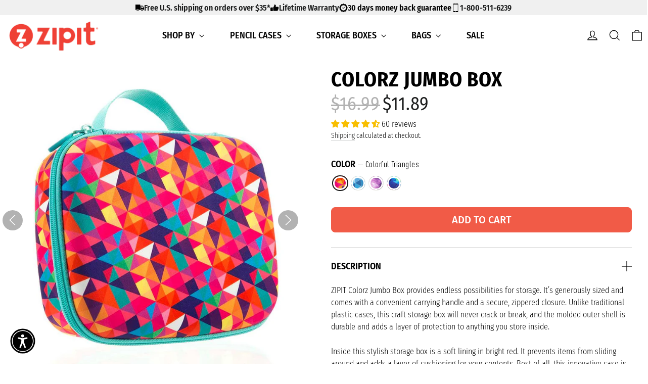

--- FILE ---
content_type: text/css
request_url: https://just-zipit.com/cdn/shop/t/53/assets/fonts.css?v=100146068568568090461736349338
body_size: -305
content:
@font-face{font-family:Fira Sans Condensed;src:url(//just-zipit.com/cdn/shop/t/53/assets/FiraSansCondensed-Thin.woff2?v=90003981106989173831736349335) format("woff2");font-weight:100;font-display:swap}@font-face{font-family:Fira Sans Condensed;src:url(//just-zipit.com/cdn/shop/t/53/assets/FiraSansCondensed-ExtraLight.woff2?v=18438250454473845191736349333) format("woff2");font-weight:200;font-display:swap}@font-face{font-family:Fira Sans Condensed;src:url(//just-zipit.com/cdn/shop/t/53/assets/FiraSansCondensed-Light.woff2?v=75891979230244568341736349333) format("woff2");font-weight:300;font-display:swap}@font-face{font-family:Fira Sans Condensed;src:url(//just-zipit.com/cdn/shop/t/53/assets/FiraSansCondensed-Regular.woff2?v=17229657407594689121736349334) format("woff2");font-weight:400;font-display:swap}@font-face{font-family:Fira Sans Condensed;src:url(//just-zipit.com/cdn/shop/t/53/assets/FiraSansCondensed-Medium.woff2?v=127369665568333637401736349333) format("woff2");font-weight:500;font-display:swap}@font-face{font-family:Fira Sans Condensed;src:url(//just-zipit.com/cdn/shop/t/53/assets/FiraSansCondensed-SemiBold.woff2?v=91950491757998645251736349334) format("woff2");font-weight:600;font-display:swap}@font-face{font-family:Fira Sans Condensed;src:url(//just-zipit.com/cdn/shop/t/53/assets/FiraSansCondensed-Bold.woff2?v=116865763973957197501736349332) format("woff2");font-weight:700;font-display:swap}@font-face{font-family:Fira Sans Condensed;src:url(//just-zipit.com/cdn/shop/t/53/assets/FiraSansCondensed-ExtraBold.woff2?v=128948657079635261551736349332) format("woff2");font-weight:800;font-display:swap}@font-face{font-family:Fira Sans Condensed;src:url(//just-zipit.com/cdn/shop/t/53/assets/FiraSansCondensed-Black.woff2?v=57251962854999256321736349331) format("woff2");font-weight:900;font-display:swap}@font-face{font-family:Fira Sans;src:url(//just-zipit.com/cdn/shop/t/53/assets/FiraSans-Thin.woff2?v=15833594578558735481736349331) format("woff2");font-weight:100;font-display:swap}@font-face{font-family:Fira Sans;src:url(//just-zipit.com/cdn/shop/t/53/assets/FiraSans-ExtraLight.woff2?v=100409321531193610021736349329) format("woff2");font-weight:200;font-display:swap}@font-face{font-family:Fira Sans;src:url(//just-zipit.com/cdn/shop/t/53/assets/FiraSans-Light.woff2?v=73470773997800747951736349329) format("woff2");font-weight:300;font-display:swap}@font-face{font-family:Fira Sans;src:url(//just-zipit.com/cdn/shop/t/53/assets/FiraSans-Regular.woff2?v=65502019294433799541736349330) format("woff2");font-weight:400;font-display:swap}@font-face{font-family:Fira Sans;src:url(//just-zipit.com/cdn/shop/t/53/assets/FiraSans-Medium.woff2?v=17897025895401243461736349329) format("woff2");font-weight:500;font-display:swap}@font-face{font-family:Fira Sans;src:url(//just-zipit.com/cdn/shop/t/53/assets/FiraSans-SemiBold.woff2?v=54863524213412687771736349330) format("woff2");font-weight:600;font-display:swap}@font-face{font-family:Fira Sans;src:url(//just-zipit.com/cdn/shop/t/53/assets/FiraSans-Bold.woff2?v=181464933101484072211736349328) format("woff2");font-weight:700;font-display:swap}@font-face{font-family:Fira Sans;src:url(//just-zipit.com/cdn/shop/t/53/assets/FiraSans-ExtraBold.woff2?v=62844887763994411701736349328) format("woff2");font-weight:800;font-display:swap}@font-face{font-family:Fira Sans;src:url(//just-zipit.com/cdn/shop/t/53/assets/FiraSans-Black.woff2?v=35595324306432584791736349327) format("woff2");font-weight:900;font-display:swap}
/*# sourceMappingURL=/cdn/shop/t/53/assets/fonts.css.map?v=100146068568568090461736349338 */


--- FILE ---
content_type: image/svg+xml
request_url: https://just-zipit.com/cdn/shop/files/icon_1.svg?v=1732534389&width=20
body_size: -652
content:
<svg xmlns="http://www.w3.org/2000/svg" fill="none" viewBox="0 0 16 16" height="16" width="16">
<path fill="black" d="M1.95312 12.3766C1.69021 12.5022 1.41944 12.4806 1.35077 12.3275C1.28014 12.1745 1.43907 11.9489 1.70198 11.8213L14.0451 5.91366C14.308 5.78809 14.5788 5.80967 14.6475 5.96271C14.7181 6.11575 14.5592 6.34138 14.2963 6.46891L1.95312 12.3766Z" clip-rule="evenodd" fill-rule="evenodd"></path>
<path fill="black" d="M14.0445 12.3766C14.3074 12.5022 14.5781 12.4806 14.6468 12.3275C14.7155 12.1745 14.5585 11.9489 14.2956 11.8213L1.95246 5.91366C1.68955 5.78809 1.41879 5.80967 1.34816 5.96271C1.27948 6.11575 1.43644 6.34138 1.69936 6.46891L14.0425 12.3766H14.0445Z" clip-rule="evenodd" fill-rule="evenodd"></path>
<path fill="black" d="M8.26454 3.21341L12.8753 12.6763L13.0911 13.1197H2.91016L3.12598 12.6763L7.73675 3.21341L8.00163 2.66797L8.2665 3.21341H8.26454ZM12.1278 12.5076L7.99967 4.03158L3.87156 12.5076H12.1297H12.1278Z" clip-rule="evenodd" fill-rule="evenodd"></path>
</svg>


--- FILE ---
content_type: image/svg+xml
request_url: https://just-zipit.com/cdn/shop/files/icon_2.svg?v=1732534389&width=20
body_size: -559
content:
<svg xmlns="http://www.w3.org/2000/svg" fill="none" viewBox="0 0 16 16" height="16" width="16">
<path fill="black" d="M2.99552 2.66797H13.3346V13.3346H2.66797V2.66797H2.99552ZM12.6796 3.32296H3.32305V12.6796H12.6796V3.32296Z" clip-rule="evenodd" fill-rule="evenodd"></path>
<path fill="black" d="M3.13975 2.66797L13.3346 12.8622L12.8629 13.3346L2.66797 3.14038L3.13975 2.66797Z" clip-rule="evenodd" fill-rule="evenodd"></path>
<path fill="black" d="M2.66797 12.8622L12.8629 2.66797L13.3346 3.14038L3.13975 13.3346L2.66797 12.8622Z" clip-rule="evenodd" fill-rule="evenodd"></path>
<path fill="black" d="M8.0013 2.66797C9.47309 2.66797 10.807 3.26429 11.7723 4.23017C12.7377 5.19605 13.3346 6.52939 13.3346 8.0013C13.3346 9.47322 12.7377 10.8087 11.7723 11.7724C10.807 12.7383 9.47309 13.3346 8.0013 13.3346C6.52952 13.3346 5.19565 12.7383 4.23026 11.7724C3.26487 10.8066 2.66797 9.47322 2.66797 8.0013C2.66797 6.52939 3.26487 5.19395 4.23026 4.23017C5.19565 3.26429 6.52952 2.66797 8.0013 2.66797ZM11.309 4.69422C10.4622 3.84802 9.29208 3.32309 8.0013 3.32309C6.71053 3.32309 5.54043 3.84592 4.69356 4.69422C3.84669 5.54041 3.32305 6.70996 3.32305 8.0034C3.32305 9.29684 3.84669 10.4664 4.69356 11.3126C5.54043 12.1588 6.71053 12.6837 8.0013 12.6837C9.29208 12.6837 10.4622 12.1588 11.309 11.3126C12.1559 10.4664 12.6796 9.29684 12.6796 8.0034C12.6796 6.70996 12.1559 5.54251 11.309 4.69422Z" clip-rule="evenodd" fill-rule="evenodd"></path>
</svg>


--- FILE ---
content_type: image/svg+xml
request_url: https://just-zipit.com/cdn/shop/files/icon_4.svg?v=1732534389&width=20
body_size: -389
content:
<svg xmlns="http://www.w3.org/2000/svg" fill="none" viewBox="0 0 16 17" height="17" width="16">
<path fill="black" d="M3.92351 13.1561C3.73981 13.3822 3.48594 13.4788 3.35829 13.37C3.22887 13.262 3.27573 12.99 3.45859 12.7621L12.0775 2.13346C12.2612 1.90731 12.5151 1.81073 12.6427 1.91956C12.7721 2.02754 12.7253 2.29952 12.5424 2.52745L3.92351 13.1561Z" clip-rule="evenodd" fill-rule="evenodd"></path>
<path fill="black" d="M12.1774 13.0818C12.3652 13.3045 12.6208 13.3965 12.7464 13.2854C12.8721 13.1742 12.8221 12.904 12.6351 12.6794L3.82459 2.20902C3.63681 1.98624 3.38123 1.8943 3.25379 2.00461C3.12814 2.11574 3.17814 2.38601 3.36511 2.61058L12.1756 13.0809L12.1774 13.0818Z" clip-rule="evenodd" fill-rule="evenodd"></path>
<circle stroke-width="0.5" stroke="black" r="3.75" cy="7.5" cx="8"></circle>
</svg>
